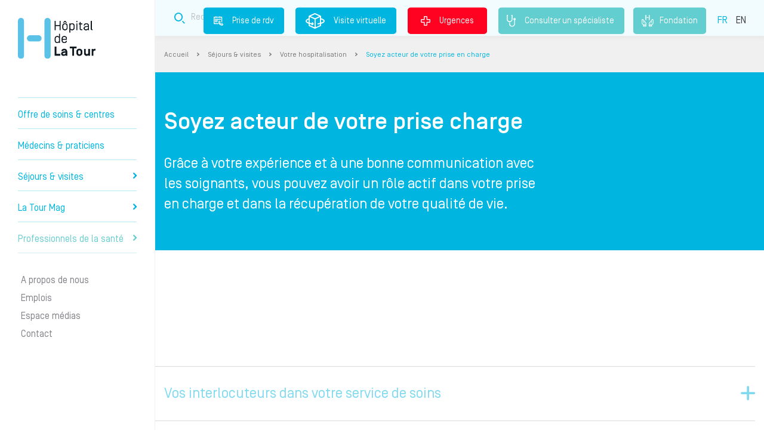

--- FILE ---
content_type: text/html; charset=UTF-8
request_url: http://www.la-tour.ch/fr/sejours-visites/votre-hospitalisation/soyez-acteur-de-votre-prise-charge
body_size: 9394
content:
 <!DOCTYPE html>
 <html lang="fr" dir="ltr" prefix="content: http://purl.org/rss/1.0/modules/content/  dc: http://purl.org/dc/terms/  foaf: http://xmlns.com/foaf/0.1/  og: http://ogp.me/ns#  rdfs: http://www.w3.org/2000/01/rdf-schema#  schema: http://schema.org/  sioc: http://rdfs.org/sioc/ns#  sioct: http://rdfs.org/sioc/types#  skos: http://www.w3.org/2004/02/skos/core#  xsd: http://www.w3.org/2001/XMLSchema# ">
 <head>
  <meta charset="utf-8" />
<meta name="description" content="Grâce à votre expérience et à une bonne communication avec les soignants, vous pouvez avoir un rôle actif dans votre prise en charge et dans la récupération de votre qualité de vie." />
<link rel="canonical" href="http://www.la-tour.ch/fr/sejours-visites/votre-hospitalisation/soyez-acteur-de-votre-prise-charge" />
<meta property="og:site_name" content="Hôpital de La Tour" />
<meta property="og:url" content="http://www.la-tour.ch/fr/sejours-visites/votre-hospitalisation/soyez-acteur-de-votre-prise-charge" />
<meta property="og:title" content="Soyez acteur de votre prise charge | Hôpital de La Tour" />
<meta name="Generator" content="Drupal 9 (https://www.drupal.org)" />
<meta name="MobileOptimized" content="width" />
<meta name="HandheldFriendly" content="true" />
<meta name="viewport" content="width=device-width, initial-scale=1.0" />
<link rel="alternate" hreflang="fr" href="http://www.la-tour.ch/fr/sejours-visites/votre-hospitalisation/soyez-acteur-de-votre-prise-charge" />
<link rel="alternate" hreflang="en" href="http://www.la-tour.ch/en/hospital-stays-visits/votre-hospitalisation/play-active-role-your-care" />
<link rel="icon" href="/sites/default/files/icone_0.png" type="image/png" />

    <title>Soyez acteur de votre prise charge | Hôpital de La Tour</title>
    <meta http-equiv="content-language" content="fr">
    <meta name="google-site-verification" content="zWCF9U3ZpNHjSx4qz36_ufNk-XGK7fYHaKXA3X_EFBM" />

    <script>(function(w,d,s,l,i){w[l]=w[l]||[];w[l].push({'gtm.start':
    new Date().getTime(),event:'gtm.js'});var f=d.getElementsByTagName(s)[0],
    j=d.createElement(s),dl=l!='dataLayer'?'&l='+l:'';j.async=true;j.src=
    'https://www.googletagmanager.com/gtm.js?id='+i+dl;f.parentNode.insertBefore(j,f);
    })(window,document,'script','dataLayer','GTM-WGC3HJC');</script>

    <link rel="stylesheet" media="all" href="/sites/default/files/css/css_mzJIS2cqagpX-Bl-JKhX-_uU9_kWIyHwfBdlnHdHrjQ.css" />
<link rel="stylesheet" media="all" href="/sites/default/files/css/css_5aQKjDCwV4Xk07FhFa0lwg_AgRR52QSTrt7ss549mcw.css" />

    
          <script type="application/ld+json">
          {"@context":"https:\/\/schema.org","@type":"Hospital","name":"H\u00f4pital de la Tour","image":"https:\/\/www.la-tour.ch\/sites\/default\/files\/static_pages\/e1.png","telephone":"41227196111","areaServed":{"@type":"AdministrativeArea","name":"Suisse"},"openingHours":["Lun-Ven 07:30-21:00","Sam-Dim 07:30-20:00"],"address":{"@type":"PostalAddress","streetAddress":"Avenue Jacob-Daniel Maillard 3","addressLocality":"Meyrin","addressRegion":"GE","postalCode":"1217"},"hasMap":"https:\/\/www.google.com\/maps\/place\/H%C3%B4pital+de+La+Tour\/@46.226406,6.06787,16z\/data=!4m5!3m4!1s0x478c631aede6e9a7:0x39a8fcb4e224b632!8m2!3d46.228843!4d6.0672721?hl=fr-FR"}
      </script>
      </head>
  <body>
      <noscript>
        <iframe sandbox="allow-forms allow-scripts allow-top-navigation" src="https://www.googletagmanager.com/ns.html?id=GTM-WGC3HJC" height="0" width="0" style="display:none;visibility:hidden"></iframe>
      </noscript>
    
    <div id="latour-template">
      
            <div class="sticky-mobile-block">
    <div class="container-fluid">
        <div class="row">
            <div class="col col-3 rdv">
                <a href="/fr/prendre-rdv" class="rdv"><i class="icon-prisederdv-border2x"></i><br />Prise de rdv</a>
            </div>
            <div class="col col-3 virtual">
                <a href="https://www.la-tour.ch/virtual_tour/" class="virtual"><i class="icon-visitvirtual-border2x"></i><br />Visite virtuelle</a>
            </div>
            <div class="col col-3 search">
                <a href="/fr/recherche" class="recherche"><i class="icon-search-border2x"></i><br />Recherche</a>
            </div>
            <div class="col col-3 emergency">
                <a href="/fr/urgences" class="urgence"><i class="icon-Urgences-border2x"></i><br />Urgences</a>
            </div>
        </div>
    </div>
</div>

              <div class="dialog-off-canvas-main-canvas" data-off-canvas-main-canvas>
    <div class="layout interne">
	<div class="left-side">
		  <div>
    <div id="block-headerblock">
  
    
      <div id="header">
	<div id="logo">
		<a href="http://www.la-tour.ch/fr">Hôpital privé la Tour</a>
	</div>
	<div class="slogan d-lg-none">Prendre soin de vous comme si c'était nous.</div>
  <a href="/fr/consulter-un-specialiste" class="specialiste"><i class="stethoscope"></i>Consulter un spécialiste </a>
  <a href="/fr/fondation" class="fondation"><i class="fondation-icone"></i>Fondation</a>
	<div id="burger">
		<i class="icon-Burger"></i>
	</div>
	<div id="menu">
		<div class="menu-content">
			
        <div class="panel" data-theme="normal" data-id="" data-level="0">
        <div class="mobile">
            <div class="logo"><a href="http://www.la-tour.ch/fr" title="Accueil"></a></div>

            <div class="close"><i class="icon-close"></i></div>
        </div>
                <ul>
                            
                                <li class="">
                                                                                    <a data-id="1" href="/fr/soins">Offre de soins &amp; centres
                                            </a>
                </li>
                            
                                <li class="">
                                                                                    <a data-id="2" href="/fr/medecins">Médecins &amp; praticiens
                                            </a>
                </li>
                            
                                <li class="">
                                                                                    <a data-id="3" href="">Séjours &amp; visites
                                                    <i class="icon-arrowRight"></i>
                                            </a>
                </li>
                            
                                                                    <li class="">
                                                                                    <a data-id="4" href="/fr/guide-medical">La Tour Mag
                                                    <i class="icon-arrowRight"></i>
                                            </a>
                </li>
                            
                                                                    <li class="last1">
                                                                                    <a data-id="5" href="/Professionnelsdelasante">Professionnels de la santé
                                                    <i class="icon-arrowRight"></i>
                                            </a>
                </li>
                            
                                                                    <li class="sub sep">
                                                                                    <a data-id="6" href="">A propos de nous
                                            </a>
                </li>
                            
                                                                    <li class="sub">
                                                                                    <a data-id="7" href="">Emplois
                                            </a>
                </li>
                            
                                                                    <li class="sub">
                                                                                    <a data-id="8" href="/fr/espace-medias">Espace médias
                                            </a>
                </li>
                            
                                                                    <li class="sub">
                                                                                    <a data-id="9" href="/fr/contact">Contact
                                            </a>
                </li>
                                                                                              </ul>
    </div>
                                                                                                            <div class="panel" data-theme="normal" data-id="3" data-level="1">
        <div class="mobile">
            <div class="logo"><a href="http://www.la-tour.ch/fr" title="Accueil"></a></div>

            <div class="close"><i class="icon-close"></i></div>
        </div>
                <div class="title"><span><i class="icon-arrowBack"></i>Séjours &amp; visites</span></div>
                <ul>
                            
                                <li class="">
                                                                                    <a data-id="3.1" href="">Votre hospitalisation 
                                                    <i class="icon-arrowRight"></i>
                                            </a>
                </li>
                            
                                <li class="">
                                                                                    <a data-id="3.2" href="/fr/sejours-visites/informations-aux-proches-de-patients-hospitalises">Informations aux proches
                                                    <i class="icon-arrowRight"></i>
                                            </a>
                </li>
                            
                                <li class="">
                                                                                    <a data-id="3.3" href="">Informations administratives
                                                    <i class="icon-arrowRight"></i>
                                            </a>
                </li>
                            
                                <li class="">
                                                                                    <a data-id="3.4" href="https://www.la-tour.ch/fr/faq">FAQ
                                            </a>
                </li>
                                                                                              </ul>
    </div>
                                                                                    <div class="panel" data-theme="normal" data-id="3.1" data-level="2">
        <div class="mobile">
            <div class="logo"><a href="http://www.la-tour.ch/fr" title="Accueil"></a></div>

            <div class="close"><i class="icon-close"></i></div>
        </div>
                <div class="title"><span><i class="icon-arrowBack"></i>Votre hospitalisation </span></div>
                <ul>
                            
                                <li class="">
                                                                                    <a data-id="3.1.1" href="/fr/sejours-visites/votre-hospitalisation/preparez-votre-admission">Préparez votre admission
                                            </a>
                </li>
                            
                                <li class="">
                                                                                    <a data-id="3.1.2" href="/fr/sejours-visites/votre-hospitalisation/soyez-acteur-de-votre-prise-charge">Soyez acteur de votre prise en charge
                                            </a>
                </li>
                            
                                <li class="">
                                                                                    <a data-id="3.1.3" href="/fr/sejours-visites/votre-hospitalisation/qualite-et-securite-de-vos-soins">Qualité et sécurité de vos soins
                                            </a>
                </li>
                            
                                <li class="">
                                                                                    <a data-id="3.1.4" href="/fr/sejours-visites/votre-hospitalisation/votre-confort">Votre confort
                                            </a>
                </li>
                            
                                <li class="">
                                                                                    <a data-id="3.1.5" href="/fr/sejours-visites/votre-hospitalisation/votre-sortie">Votre sortie
                                            </a>
                </li>
                                                                                              </ul>
    </div>
                                                                
                                                                                            <div class="panel" data-theme="normal" data-id="3.2" data-level="2">
        <div class="mobile">
            <div class="logo"><a href="http://www.la-tour.ch/fr" title="Accueil"></a></div>

            <div class="close"><i class="icon-close"></i></div>
        </div>
                <div class="title"><span><i class="icon-arrowBack"></i>Informations aux proches</span></div>
                <ul>
                            
                                <li class="">
                                                                                    <a data-id="3.2.1" href="https://www.la-tour.ch/fr/visites">Les horaires de visite
                                            </a>
                </li>
                            
                                <li class="">
                                                                                    <a data-id="3.2.2" href="/fr/sejours-visites/informations-aux-proches-de-patients-hospitalises">Informations aux proches
                                            </a>
                </li>
                                                                                              </ul>
    </div>
                            
                                                                                            <div class="panel" data-theme="normal" data-id="3.3" data-level="2">
        <div class="mobile">
            <div class="logo"><a href="http://www.la-tour.ch/fr" title="Accueil"></a></div>

            <div class="close"><i class="icon-close"></i></div>
        </div>
                <div class="title"><span><i class="icon-arrowBack"></i>Informations administratives</span></div>
                <ul>
                            
                                <li class="">
                                                                                    <a data-id="3.3.1" href="/fr/sejours-visites/informations-administratives/couverture-dassurance">Couverture d&#039;assurance
                                            </a>
                </li>
                                                                                              </ul>
    </div>
                
                        
                                                                                            <div class="panel" data-theme="normal" data-id="4" data-level="1">
        <div class="mobile">
            <div class="logo"><a href="http://www.la-tour.ch/fr" title="Accueil"></a></div>

            <div class="close"><i class="icon-close"></i></div>
        </div>
                <div class="title"><span><i class="icon-arrowBack"></i>La Tour Mag</span></div>
                <ul>
                            
                                <li class="">
                                                                                    <a data-id="4.1" href="/fr/conseils">Conseils
                                            </a>
                </li>
                            
                                <li class="">
                                                                                    <a data-id="4.2" href="/fr/pathologies">Comprendre votre pathologie
                                            </a>
                </li>
                            
                                <li class="">
                                                                                    <a data-id="4.3" href="/fr/articles?t=actu">Actualités
                                            </a>
                </li>
                            
                                <li class="">
                                                                                    <a data-id="4.4" href="/fr/articles?t=event">Evénements
                                            </a>
                </li>
                            
                                <li class="">
                                                                                    <a data-id="4.5" href="/fr/podcasts">Podcasts
                                            </a>
                </li>
                                                                                              </ul>
    </div>
                                                                
                                                                                            <div class="panel" data-theme="normal" data-id="5" data-level="1">
        <div class="mobile">
            <div class="logo"><a href="http://www.la-tour.ch/fr" title="Accueil"></a></div>

            <div class="close"><i class="icon-close"></i></div>
        </div>
                <div class="title"><span><i class="icon-arrowBack"></i>Professionnels de la santé</span></div>
                <ul>
                            
                                <li class="">
                                                                                    <a data-id="5.1" href="/fr/devenir-medecin-agree">Devenir médecin agréé
                                            </a>
                </li>
                            
                                <li class="">
                                                                                    <a data-id="5.2" href="/fr/professionnels-de-la-sante/la-formation-lhopital-de-la-tour">Formation
                                                    <i class="icon-arrowRight"></i>
                                            </a>
                </li>
                            
                                <li class="">
                                                                                    <a data-id="5.3" href="https://www.la-tour.ch/fr/recherches-et-publications-scientifiques-0">Recherche scientifique
                                            </a>
                </li>
                            
                                <li class="">
                                                                                    <a data-id="5.4" href="https://www.la-tour.ch/fr/medecins">Référer un patient
                                            </a>
                </li>
                            
                                <li class="">
                                                                                    <a data-id="5.5" href="/fr/offre-de-soins/centre-la-tour-des-pathologies-digestives">Centre La Tour des Pathologies Digestives
                                            </a>
                </li>
                                                                                              </ul>
    </div>
                                                                                                <div class="panel" data-theme="normal" data-id="5.2" data-level="2">
        <div class="mobile">
            <div class="logo"><a href="http://www.la-tour.ch/fr" title="Accueil"></a></div>

            <div class="close"><i class="icon-close"></i></div>
        </div>
                <div class="title"><span><i class="icon-arrowBack"></i>Formation</span></div>
                <ul>
                            
                                <li class="">
                                                                                    <a data-id="5.2.1" href="/fr/professionnels-de-la-sante/la-formation-lhopital-de-la-tour">Présentation
                                            </a>
                </li>
                            
                                <li class="">
                                                                                    <a data-id="5.2.2" href="/fr/professionnels-de-la-sante/formation/formation-medicale">Formation médicale
                                            </a>
                </li>
                            
                                <li class="">
                                                                                    <a data-id="5.2.3" href="/fr/professionnels-de-la-sante/formation/formation-paramedicale/formation-paramedicale">Formation paramédicale
                                            </a>
                </li>
                                                                                              </ul>
    </div>
                                        
                                                
                                                                                                                        <div class="panel" data-theme="grey" data-id="6" data-level="1">
        <div class="mobile">
            <div class="logo"><a href="http://www.la-tour.ch/fr" title="Accueil"></a></div>

            <div class="close"><i class="icon-close"></i></div>
        </div>
                <div class="title"><span><i class="icon-arrowBack"></i>A propos de nous</span></div>
                <ul>
                            
                                <li class="">
                                                                                    <a data-id="6.1" href="">Nous connaître
                                                    <i class="icon-arrowRight"></i>
                                            </a>
                </li>
                            
                                <li class="">
                                                                                    <a data-id="6.2" href="">Nos engagements
                                                    <i class="icon-arrowRight"></i>
                                            </a>
                </li>
                            
                                <li class="">
                                                                                    <a data-id="6.3" href="">Valoriser l&#039;excellence médicale
                                                    <i class="icon-arrowRight"></i>
                                            </a>
                </li>
                                                                                              </ul>
    </div>
                                                                                    <div class="panel" data-theme="grey" data-id="6.1" data-level="2">
        <div class="mobile">
            <div class="logo"><a href="http://www.la-tour.ch/fr" title="Accueil"></a></div>

            <div class="close"><i class="icon-close"></i></div>
        </div>
                <div class="title"><span><i class="icon-arrowBack"></i>Nous connaître</span></div>
                <ul>
                            
                                <li class="">
                                                                                    <a data-id="6.1.1" href="/fr/propos-de-nous/nous-connaitre/mission-vision-valeurs">Mission, vision, valeurs
                                            </a>
                </li>
                            
                                <li class="">
                                                                                    <a data-id="6.1.2" href="/fr/informations-generales/lhopital-de-la-tour-en-bref">L’Hôpital de La Tour en bref
                                            </a>
                </li>
                            
                                <li class="">
                                                                                    <a data-id="6.1.3" href="/fr/propos-de-nous/nous-connaitre/direction-generale">Direction générale
                                            </a>
                </li>
                                                                                              </ul>
    </div>
                                        
                                                                                            <div class="panel" data-theme="grey" data-id="6.2" data-level="2">
        <div class="mobile">
            <div class="logo"><a href="http://www.la-tour.ch/fr" title="Accueil"></a></div>

            <div class="close"><i class="icon-close"></i></div>
        </div>
                <div class="title"><span><i class="icon-arrowBack"></i>Nos engagements</span></div>
                <ul>
                            
                                <li class="">
                                                                                    <a data-id="6.2.1" href="/fr/propos-de-nous/nos-engagements/commission-medicale">Commission médicale
                                            </a>
                </li>
                            
                                <li class="">
                                                                                    <a data-id="6.2.2" href="/fr/fondation">Fondation de l&#039;Hôpital de La Tour
                                            </a>
                </li>
                            
                                <li class="">
                                                                                    <a data-id="6.2.3" href="/fr/propos-de-nous/nos-engagements/fondation-de-la-tour-pour-la-recherche-et-lenseignement-en">Fondation FORE
                                            </a>
                </li>
                                                                                              </ul>
    </div>
                                        
                                                                                            <div class="panel" data-theme="grey" data-id="6.3" data-level="2">
        <div class="mobile">
            <div class="logo"><a href="http://www.la-tour.ch/fr" title="Accueil"></a></div>

            <div class="close"><i class="icon-close"></i></div>
        </div>
                <div class="title"><span><i class="icon-arrowBack"></i>Valoriser l&#039;excellence médicale</span></div>
                <ul>
                            
                                <li class="">
                                                                                    <a data-id="6.3.1" href="https://www.la-tour.ch/fr/recherches-et-publications-scientifiques-0">Recherche scientifique
                                            </a>
                </li>
                            
                                <li class="">
                                                                                    <a data-id="6.3.2" href="https://www.la-tour.ch/fr/propos-de-nous/valoriser-lexcellence-medicale/qualite-et-resultats-medicaux">Qualité et résultats médicaux
                                            </a>
                </li>
                                                                                              </ul>
    </div>
                            
            
                                                                                                                        <div class="panel" data-theme="grey" data-id="7" data-level="1">
        <div class="mobile">
            <div class="logo"><a href="http://www.la-tour.ch/fr" title="Accueil"></a></div>

            <div class="close"><i class="icon-close"></i></div>
        </div>
                <div class="title"><span><i class="icon-arrowBack"></i>Emplois</span></div>
                <ul>
                            
                                <li class="">
                                                                                    <a data-id="7.1" href="/fr/emplois/pourquoi-nous-rejoindre">Pourquoi nous rejoindre
                                            </a>
                </li>
                            
                                <li class="">
                                                                                    <a data-id="7.2" href="https://recrutement.latour.ch/">Postes à pourvoir
                                            </a>
                </li>
                                                                                              </ul>
    </div>
                            
                                    


      <div class="langues mobile">
        <ul class="selection">
                      <li class="is-active"><a href="http://www.la-tour.ch/fr/sejours-visites/votre-hospitalisation/soyez-acteur-de-votre-prise-charge">FR</a></li>
                      <li class=""><a href="http://www.la-tour.ch/en/hospital-stays-visits/votre-hospitalisation/play-active-role-your-care">EN</a></li>
                  </ul>
      </div>
		</div>
	</div>
</div>

  </div>

  </div>

	</div>
	<div class="right-side">
		          <div class="wrapper-top ">
	<div class="top">
		<div class="container">
			<div class="row">
				<div class="col-md-12">
					<div class="block-top ">
						<div class="slogan">Prendre soin de vous comme si c'était nous.</div>
						<div class="block-search block-search-top" data-value="top" >
	<div class="container">
		<div class="row">
			<div class="col-md-12">
				<form method="get" class="form" action="/fr/recherche">
					<div class="form" data-url="/fr/recherche">						<div class="input">
							<i class="icon-search-border2x"></i>
							<input name="addsearch" class="addsearch" type="text" data-addsearch-field="true" data-max="2" placeholder="Recherche" value="" />
						</div>
						<div class="d-none">
							<input type="submit" value="send" />
						</div>
						</div>				</form>
			</div>
		</div>
	</div>
</div>

						<div class="links">
              							  <a href="/fr/prendre-rdv" class="rdv"><i class="icon-prisederdv-border2x"></i>Prise de rdv</a>
              							<a href="https://www.la-tour.ch/virtual_tour/" target="_blank" class="virtual"><i class="icon-visitvirtual-border2x"></i>Visite virtuelle</a>
							<a href="/fr/urgences" class="urgence"><i class="icon-Urgences-border2x"></i>Urgences</a>
              <a href="/fr/consulter-un-specialiste" class="specialiste"><i class="stethoscope"></i>Consulter un spécialiste </a>
              <a href="/fr/fondation" class="fondation"><i class="fondation"></i>Fondation</a>
							<div class="langues">
								<ul class="selection">
                                      <li class="is-active"><a href="/fr/sejours-visites/votre-hospitalisation/soyez-acteur-de-votre-prise-charge">FR</a></li>
                                      <li class=""><a href="/en/hospital-stays-visits/votre-hospitalisation/play-active-role-your-care">EN</a></li>
                                  </ul>
							</div>
						</div>
					</div>
				</div>
			</div>
		</div>
	</div>
</div>

<div class="wrapper-breadcrumbs">
	<div class="container">
		<div class="row">
			<div class="col-md-12">
				<div class="block-breadcrumbs">
		<a href="/fr" class="">Accueil </a> <i class="icon-arrowRight"></i> 
		<a href="" class="">Séjours &amp; visites </a> <i class="icon-arrowRight"></i> 
		<a href="" class="">Votre hospitalisation  </a> <i class="icon-arrowRight"></i> 
		<a href="/fr/sejours-visites/votre-hospitalisation/soyez-acteur-de-votre-prise-charge" class="last">Soyez acteur de votre prise en charge </a>  
	</div>

			</div>
		</div>
	</div>
</div>

    		  <div>
    <div data-drupal-messages-fallback class="hidden"></div>
<section id="page-detail">
  <div     class="intro  ">
    <div class="container">
      <div class="row">
        <div class="col-md-12">
          <h1 class="intro-title">Soyez acteur de votre prise charge</h1>
        </div>
                  <div class="col-md-8">
            <div class="intro-text">Grâce à votre expérience et à une bonne communication avec les soignants, vous pouvez avoir un rôle actif dans votre prise en charge et dans la récupération de votre qualité de vie. </div>
          </div>
              </div>
    </div>
  </div>
      <div class="content">
    <div class="container">
      <div class="row main">
                <div class="col-md-12">
                                                            <div class="content-text bulle-white">
                <p><br />
&nbsp;</p>

              </div>
                                      <div class="contents-2-columns">
                            
                                                                                                                                  
                                                                                                  <div class="content-2-columns" id="accordeon_bloc_1">
                      <div class="row title">
                        <div class="col">
                          <h2>
                                                          Vos interlocuteurs dans votre service de soins 
                                                      </h2>
                        </div>
                      </div>
                                                                                                  <div class="row">
                        <div class="col bulle-white">
                          <p>Une fois votre accueil administratif finalisé, vous serez conduit à votre chambre. A votre arrivée, la carte du cadre de soins responsable du service vous sera remise.&nbsp; En cas de difficulté ou d’insatisfaction à tout moment pendant votre hospitalisation, vous pouvez contacter cette personne qui mettra tout en œuvre pour trouver une solution qui vous convienne.</p>

<p>Au sein du service, vous serez pris en charge par une équipe multidisciplinaire&nbsp;qui est là pour répondre à vos questions et inquiétudes et vous accompagner dans la prise de décisions concernant votre santé. Avec votre accord, ils peuvent intégrer vos proches dans ces discussions. Chaque membre de votre équipe soignante porte un badge permettant de l'identifier dont voici la signification des couleurs:&nbsp;</p>

                        </div>
                      </div>
                                                              <div class="row">
                        <div class="col-left col bulle-white">
                                                      <ul>
	<li>rouge : médecin</li>
	<li>bleu: infirmier et infirmière</li>
	<li>jaune: aide-soignant·e</li>
</ul>

                                                  </div>
                        <div class="col-right col bulle-white">
                                                      <ul>
	<li>violet: stagiaire</li>
	<li>vert :&nbsp;physiothérapeute.</li>
</ul>

                                                  </div>
                      </div>
                                                          
                              
                                                                                                                                      </div>
                                      
                                                                                                  <div class="content-2-columns" id="accordeon_bloc_2">
                      <div class="row title">
                        <div class="col">
                          <h2>
                                                          Parlez-nous
                                                      </h2>
                        </div>
                      </div>
                                                                                                  <div class="row">
                        <div class="col bulle-white">
                          <p>Au moment de votre arrivée, vous vous entretiendrez avec l'équipe soignante pour qu'elle puisse connaître votre état de santé. Donnez le plus d'informations possible. Cela permet d'adapter au mieux votre parcours de soins qui évolue tout au long de votre prise en charge.&nbsp;Les équipes respectent la confidentialité, tout en veillant à votre confort et à votre sécurité. En partageant&nbsp;vos besoins et vos attentes avec l'équipe soignante, vous participez de manière active à la qualité de votre prise en charge.&nbsp;</p>

                        </div>
                      </div>
                                                              <div class="row">
                        <div class="col-left col bulle-white">
                                                      <p>En particulier, pensez à nous communiquer:&nbsp;</p>

<ul>
	<li>vos allergies (alimentaires, médicamenteuses et autres)</li>
	<li>vos médicaments (prescrits ou en automédication).</li>
</ul>

                                                  </div>
                        <div class="col-right col bulle-white">
                                                      <p>Afin de garantir la continuité de vos soins, il est aussi important de nous transmettre :</p>

<ul>
	<li>le nom de votre médecin traitant et des différents spécialistes qui vous suivent</li>
	<li>votre pharmacie habituelle.&nbsp;</li>
</ul>

                                                  </div>
                      </div>
                                                          
                              
                                                                                                                                      </div>
                                      
                                                                                                  <div class="content-2-columns" id="accordeon_bloc_3">
                      <div class="row title">
                        <div class="col">
                          <h2>
                                                          Donnez votre accord pour tout examen ou traitement médical
                                                      </h2>
                        </div>
                      </div>
                                                                                                  <div class="row">
                        <div class="col bulle-white">
                          <p>Sauf en cas d’urgence, aucun traitement ou examen n’est entrepris sans votre consentement libre et éclairé. Vous avez droit à un délai de réflexion avant de vous décider. Vous pouvez aussi revenir sur votre décision.</p>

<p>Afin de garantir le respect de votre volonté, en cas de perte de capacité de discernement ou de coma, vous pouvez rédiger des <a href="https://www.fmh.ch/fr/prestations/droit/directives-anticipees.cfm" target="_blank">directives anticipées</a>.&nbsp;Elles fixent à l’avance les mesures médicales que vous approuvez et celles que vous refusez. Elles permettent ainsi aux médecins d’agir en fonction de votre volonté et de décharger vos proches. Votre médecin traitant peut vous accompagner dans cette démarche si vous le souhaitez.&nbsp;</p>

<p>Vous pouvez également désigner un représentant qui prendra les décisions vous concernant si vous êtes dans l'incapacité de le&nbsp;faire.</p>

<p>Sans directives anticipées ou désignation d'un représentant, en cas de nécessité, le médecin contactera vos proches selon un ordre légal déterminé afin de proposer un plan de traitement et d’obtenir un consentement éclairé. En cas d’urgence, il administrera les soins médicaux selon votre volonté présumée et vos intérêts.&nbsp;</p>

                        </div>
                      </div>
                                                                              
                              
                                                                                                                                      </div>
                                      
                                                                                                  <div class="content-2-columns" id="accordeon_bloc_4">
                      <div class="row title">
                        <div class="col">
                          <h2>
                                                          Aidez-nous à lutter contre la douleur
                                                      </h2>
                        </div>
                      </div>
                                                                                                  <div class="row">
                        <div class="col bulle-white">
                          <p>Lorsque vous avez mal, n'hésitez pas à en parler à votre équipe soignante. En effet, il&nbsp;existe aujourd'hui des moyens efficaces de soulager la douleur et sa&nbsp;bonne gestion&nbsp;favorise une meilleure récupération. De plus,&nbsp;l’absence de douleur contribue également à prévenir des complications post-opératoires.&nbsp;</p>

<p>Nous vous invitons donc à signaler toute douleur au personnel soignant. Ainsi nous pourrons mettre en œuvre le meilleur moyen pour vous soulager.</p>

                        </div>
                      </div>
                                                                              
                              
                                                                                                                                      </div>
                                      
                                                                                                  <div class="content-2-columns" id="accordeon_bloc_5">
                      <div class="row title">
                        <div class="col">
                          <h2>
                                                          Lavez-vous régulièrement les mains 
                                                      </h2>
                        </div>
                      </div>
                                                                                                  <div class="row">
                        <div class="col bulle-white">
                          <p>A l’hôpital, vous êtes exposé à des microbes différents de ceux de votre environnement habituel, par ailleurs, il y a des risques que vous soyez plus fragile à cause de la maladie. Ainsi, afin de vous protéger, nous vous recommandons de vous laver régulièrement les mains. Vous aurez donc à votre disposition, dans votre chambre, un flacon de solution hydroalcoolique destiné à cet effet.</p>

<p>N'oubliez pas de vous laver les mains notamment : avant et après les repas, après être allé·e aux WC, après vous être mouché·e ou encore lorsque vous quittez ou revenez dans&nbsp;votre chambre après un examen par exemple.&nbsp;</p>

<p>Apprenez la <a href="https://www.youtube.com/watch?v=MCRo6sejm-k" target="_blank">technique de l'hygiène des mains avec le gel hydroalcoolique</a></p>

                        </div>
                      </div>
                                                                              
                              
                                                        </div>
              </div>
                                  </div>
                            </div>
      </div>
    </div>

    <div id="quality-popup" class="d-none col-2">
      <div class="row">
        <div class="medal-img">
          <img src="" alt="Medal">
        </div>
        <div class="medal-text-wrapper medal-or d-none">
          <div class="title-blue">Or</div>
          <div class="medal-text">Résultat meilleur que la moyenne des hôpitaux Suisse</div>
        </div>
        <div class="medal-text-wrapper medal-argent d-none">
          <div class="title-blue">Argent</div>
          <div class="medal-text">Résultat identique à la moyenne des hôpitaux Suisse</div>
        </div>
        <div class="medal-text-wrapper medal-bronze d-none">
          <div class="title-blue">Bronze</div>
          <div class="medal-text">Résultat moins bon que la moyenne des hôpitaux Suisse</div>
        </div>
      </div>
    </div>

        
    
    

    
    
    
</section>

  </div>

		  <div>
    <div id="block-footerblock">
  
    
      <div id="footer">
  	<a class="top"><i class="icon-backTop"></i></a>

	<div class="container-fluid">
		<div class="row">
			<div class="col-md-3 social">
				<div class="title">Nous suivre </div>
				<ul>
					<li><a href="https://www.linkedin.com/company/593561/admin/" target="_blank"><i class="icon-linkedinRound"></i></a></li>
					<li><a href="https://www.facebook.com/hopitaldelatour/" target="_blank"><i class="icon-facebookRound"></i></a></li>
					<li><a href="https://www.youtube.com/user/Marketing022/videos?view_as=subscriber&flow=grid&view=0" target="_blank"><i class="icon-youtubeRound"></i></a></li>
					<li><a href="https://www.instagram.com/hopitaldelatour/" target="_blank"><i class="icon-instagramRound"></i></a></li>
				</ul>
        <div class="title">La communauté La Tour sport, santé et mouvement</div>
        <ul>
          <li>
            <a href="https://www.facebook.com/latoursportsanteetmouvement" target="_blank"><i class="icon-facebookRound"></i></a>
          </li>
          <li>
            <a href="https://www.instagram.com/latour.sport.sante.mouvement" target="_blank"><i class="icon-instagramRound"></i></a>
          </li>
          <li>
            <a href="https://www.youtube.com/channel/UCGbVXfegheBfg8sK_8voxyA" target="_blank"><i class="icon-youtubeRound"></i></a>
          </li>
          <li>
            <a href="https://open.spotify.com/show/1VvUZd77krq4VtndxjioyC" target="_blank"><i class="icon-media_network_social_spotify_icon"></i></a>
          </li>
          <li>
            <a href="https://podcasts.apple.com/ch/podcast/la-tour-sport-sant%C3%A9-et-mouvement/id1573235662?l=fr" target="_blank"><i class="icon-oval-applepodcast"></i></a>
          </li>
          <br/>
          <li>
            <a href="https://shows.acast.com/la-tour-sport-sante-et-mouvement/episodes" target="_blank"><i class="icon-oval-acast"></i></a>
          </li>
          <li>
            <a href="https://podcasts.google.com/feed/aHR0cHM6Ly9mZWVkcy5hY2FzdC5jb20vcHVibGljL3Nob3dzL2xhLXRvdXItc3BvcnQtc2FudGUtZXQtbW91dmVtZW50/episode/NjA4MmQ0Mjc4NzYzODYxZjg5ZWU3Zjhi?sa=X&ved=0CAUQkfYCahcKEwiw0MbStavxAhUAAAAAHQAAAAAQAg&hl=fr-CH" target="_blank"><i class="icon-oval-googlepodcasts"></i></a>
          </li>
        </ul>
        <div class="title">La communauté la Tour santé au Féminin</div>
        <ul>
          <li>
            <a href="https://www.facebook.com/latour.devenirparents/?paipv=0&eav=AfYeDXBHDX9hUCbRbZi_J7Z214kzl-0ad7b6QWcbZYfAN5_xCcP9ZUXrMDYvRC9e5kw&_rdr" target="_blank"><i class="icon-facebookRound"></i></a>
          </li>
          <li>
            <a href="https://www.instagram.com/latour.sante.au.feminin?utm_source=ig_web_button_share_sheet&igsh=ZDNlZDc0MzIxNw==" target="_blank"><i class="icon-instagramRound"></i></a>
          </li>
        </ul>
			</div>
			        <div class="col-md-3 menu">
      <div class="title">Notre offre de soins</div>
              <ul>
                  <li><a href="/fr/orthopedie-traumatologie" data-drupal-link-system-path="node/8">Orthopédie &amp; traumatologie </a></li>
                  <li><a href="/fr/femme-mere-enfant" data-drupal-link-system-path="node/9"> Femme - mère &amp; enfant</a></li>
                  <li><a href="/fr/coeur-poumons" data-drupal-link-system-path="node/10">Cœur &amp; poumons</a></li>
                  <li><a href="/fr/sport-mouvement-reeducation" data-drupal-link-system-path="node/11">Mouvement &amp; rééducation</a></li>
                  <li><a href="/fr/centre-des-cancers" data-drupal-link-system-path="node/12">Centre du cancer</a></li>
                  <li><a href="/fr/metabolisme-obesite" data-drupal-link-system-path="node/575">Métabolisme &amp; obésité</a></li>
                </ul>
                </div>
      <div class="col-md-3 menu">
      <div class="title">Informations générales</div>
              <ul>
                  <li><a href="/fr/informations-generales/lhopital-de-la-tour-en-bref" data-drupal-link-system-path="node/1345">L’Hôpital de La Tour en bref</a></li>
                  <li><a href="/fr/hopital-de-la-tour/se-rendre-lhopital-de-la-tour" data-drupal-link-system-path="node/86">Accès</a></li>
                  <li><a href="https://recrutement.latour.ch/" target="_blank">Emplois</a></li>
                  <li><a href="/fr/informations-generales/conditions-dutilisation" data-drupal-link-system-path="node/765">Conditions d&#039;utilisation</a></li>
                  <li><a href="/fr/informations-generales/politique-de-confidentialite" data-drupal-link-system-path="node/766">Politique de confidentialité</a></li>
                </ul>
                </div>
      <div class="col-md-3 menu">
      <div class="title">S&#039;inscrire à nos newsletters</div>
              <ul>
                  <li><a href="https://la-tour.us1.list-manage.com/subscribe?u=dc3c7ad4e8bb25d2ab607c576&amp;id=de76c1de38" target="_blank">Newsletter de l&#039;Hôpital de La Tour </a></li>
                  <li><a href="http://eepurl.com/gb0OHL" target="_blank">Newsletter pour médecins et praticiens</a></li>
                </ul>
                    <a href="/fr/videos" class="tv"><span class="icon-video"></span>Nos vidéos</a>
        <a href="/fr/photos" class="tv"><span class="icon-picture"></span>Nos photos</a>
          </div>
  



		</div>
	</div>
	<div class="bottom-side">
		<div class="inner"></div>
	</div>

  </div>

  </div>

  </div>

	</div>
</div>

  </div>

    </div>
    
    <div id="users-device-size">
      <div data-value="mobile" class="d-md-none"></div>
      <div data-value="desktop" class="d-none d-md-block"></div>
    </div>

    <script type="application/json" data-drupal-selector="drupal-settings-json">{"path":{"baseUrl":"\/","scriptPath":null,"pathPrefix":"fr\/","currentPath":"node\/1373","currentPathIsAdmin":false,"isFront":false,"currentLanguage":"fr"},"pluralDelimiter":"\u0003","suppressDeprecationErrors":true,"ckeditorAccordion":{"accordionStyle":{"collapseAll":null,"keepRowsOpen":null,"animateAccordionOpenAndClose":1,"openTabsWithHash":1,"allowHtmlInTitles":0}},"user":{"uid":0,"permissionsHash":"edf2ba4dd6ab7d321de683e09ca1bcf70ee4804a939d150f892f98ebd7380fa8"}}</script>
<script src="/sites/default/files/js/js_aBUm53WqIb1jfFD5AlUCGbTU486VdcBGrnpJSDqDc98.js"></script>
<script src="/modules/contrib/ckeditor_accordion/js/accordion.frontend.min.js?t8rajr"></script>
<script src="/sites/default/files/js/js_9ZxpzL111E8yYc91nvH-aLOOQ8pPzz5s7iHsSF3neP0.js"></script>
<script src="//addsearch.com/js/?key=ec170fb094a5ccf522d0dda008b74f48"></script>
<script src="/sites/default/files/js/js_k4DNwMxvbB0fwaEJSihBXzYBSOojXhzjAnsxn0pWO74.js"></script>

    <script src="//cdnjs.cloudflare.com/ajax/libs/mathjax/2.7.0/MathJax.js?config=TeX-AMS-MML_HTMLorMML"></script>
    <!-- Conversion Pixel - Visit [type:Visit][subt:Visits_All_Pages] - DO NOT MODIFY --><script src="https://secure.adnxs.com/px?id=1595886&seg=30369570&t=1" type="text/javascript"></script><!-- End of Conversion Pixel -->
  </body>
</html>


--- FILE ---
content_type: text/javascript
request_url: http://www.la-tour.ch/sites/default/files/js/js_9ZxpzL111E8yYc91nvH-aLOOQ8pPzz5s7iHsSF3neP0.js
body_size: 633
content:
/* Source and licensing information for the line(s) below can be found at https://www.la-tour.ch/modules/custom/front/lt_search/assets/js/search.js. */
jQuery(document).ready(function($){if($(window).width()<768)$('.block-search input:not(.addsearch)').each(function(){if($(this).data('short')){var value=$(this).data('short');$(this).attr('placeholder',value)}});$('.submit-search:not(.submit-addsearch)').on('click',function(){var value=$(this).parent().find('input').val(),parent=$(this).parent();search(value,parent)});$('.block-search input:not(.addsearch)').on('keyup',function(e){var ref=this;if(e.keyCode==13){var value=$(ref).val(),parent=$(ref).parent();search(value,parent)}else if(e.keyCode==220)$(ref).val($(ref).val().substring(0,$(ref).val().length-1))}).on('keyup',function(){var ref=this,value=$(ref).val(),max_search=parseInt($(ref).data('max'));if(parseInt(value.length)>=max_search){$(ref).parents('.form:first').addClass('active')}else $(ref).parents('.form:first').removeClass('active')}).trigger('keyup')
function search(value,$parent){var max_search=parseInt($parent.find('input').data('max'));if(parseInt(value.length)>=max_search||value.length===0){var url=$parent.find('input').parents('.form:first').data('url'),data=[];if($parent.find('.block-search input').val()!=''){value=value.replace(/ /g,'+');data.push('q='+value);if(data.length>0)url+='?'+data.join('&')};window.location=url}}})
/* Source and licensing information for the above line(s) can be found at https://www.la-tour.ch/modules/custom/front/lt_search/assets/js/search.js. */;


--- FILE ---
content_type: text/javascript
request_url: http://www.la-tour.ch/sites/default/files/js/js_k4DNwMxvbB0fwaEJSihBXzYBSOojXhzjAnsxn0pWO74.js
body_size: 972
content:
/* Source and licensing information for the line(s) below can be found at https://www.la-tour.ch/modules/custom/front/lt_layout/assets/js/header.js. */
jQuery(document).ready(function($){$(document).on("click",'#header #burger',function(){$('body').addClass('mobile-menu-open');$('#menu').show().css({opacity:'0',marginLeft:marginLeft+'px'}).animate({opacity:'1',marginLeft:'0'},animation);return false});$(document).on("click",'body.mobile-menu-open #header #menu .panel .mobile .close',function(){$('#menu').animate({opacity:'0',marginLeft:marginLeft+'px'},animation,function(){$(this).removeAttr('style');$('#menu .panel ul li a.open').trigger('click');$('body').removeClass('mobile-menu-open')});return false});$(document).on("click",'#header #menu .panel .title span i',function(){var ref=$(this).parents('.panel:first'),id=$(ref).data('id'),level=$(ref).data('level');$('#menu .panel[data-level="'+(parseInt(level)-1)+'"] ul li a[data-id="'+id+'"]').trigger('click');return false});var marginLeft=10,animation=300;$(document).on("click",'#menu .panel ul li a',function(){var ref=this,level=$(ref).parents('.panel:first').data('level'),parent=$(ref).parent(),id=$(ref).attr('data-id'),sub=$('#menu .panel[data-id="'+id+'"]');if(sub.length>0){$('#menu .panel[data-level="'+level+'"] ul li a').removeClass('not-open');$('#menu .panel[data-level="'+level+'"] ul li a.open').not(ref).trigger('click');$('#menu .panel[data-level="'+(level+1)+'"] ul li a.open').not(ref).trigger('click');if($(ref).hasClass('open')){$(ref).removeClass('open');$(sub).animate({opacity:'0',marginLeft:marginLeft+'px'},animation,function(){$(sub).removeAttr('style');$(sub).hide()})}else{$('#menu .panel[data-level="'+level+'"] ul li a').not(ref).addClass('not-open');$(ref).addClass('open');$(sub).show().css({opacity:'0',marginLeft:marginLeft+'px'}).animate({opacity:'1',marginLeft:'0'},animation)};if($('#menu .panel ul li a.open').length>0){$("html, body").animate({scrollTop:0});$('body').addClass('menu-open')}else $('body').removeClass('menu-open');return false}});$(document).on("click","body.menu-open .right-side",function(){$('#header #menu ul li a.open').trigger('click');$('#header #menu ul li a').removeClass('not-open');$('body').removeClass('menu-open')});scroll_menu();$(window).on('resize',function(){scroll_menu();$('body').removeClass('menu-open');$('body').removeClass('mobile-menu-open');$('#header #menu ul li a.open').trigger('click')})
function scroll_menu(){if($('#header #burger').is(':visible')){$('#header #menu .panel').mCustomScrollbar("destroy")}else{$('#header #menu .panel').mCustomScrollbar('destroy');$('#header #menu .panel').mCustomScrollbar()}};var stickyTop=$('#header').offset().top;$(window).scroll(function(){var windowTop=$(window).scrollTop();if(stickyTop<windowTop){$('body').addClass('menu-fixed');if($(window).width()<768)$('#header').css('position','fixed')}else{$('body').removeClass('menu-fixed');if($(window).width()<768)$('#header').css('position','relative')}})})
/* Source and licensing information for the above line(s) can be found at https://www.la-tour.ch/modules/custom/front/lt_layout/assets/js/header.js. */;
/* Source and licensing information for the line(s) below can be found at https://www.la-tour.ch/modules/custom/front/lt_layout/assets/js/footer.js. */
jQuery(document).ready(function($){$(document).on("click","#footer a.top",function(){$('html, body').animate({scrollTop:0},1e3);return false})})
/* Source and licensing information for the above line(s) can be found at https://www.la-tour.ch/modules/custom/front/lt_layout/assets/js/footer.js. */;
